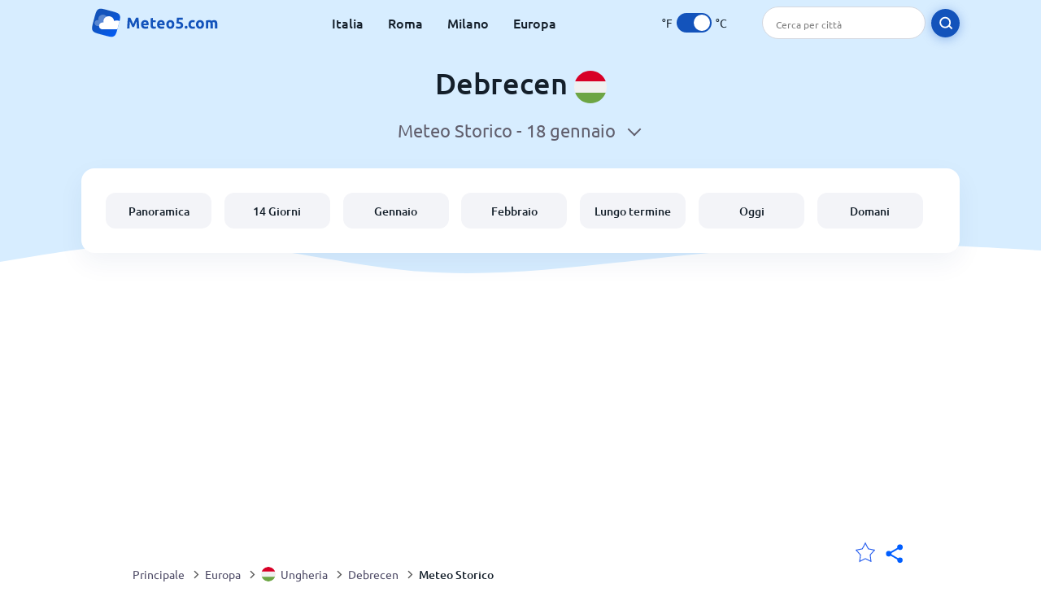

--- FILE ---
content_type: text/html; charset=utf-8
request_url: https://www.meteo5.com/europe/hungary/debrecen?page=past-weather
body_size: 6200
content:
<!DOCTYPE html><html lang="it" prefix="og: http://ogp.me/ns#"><head> <title>Debrecen Archivio meteo storico | Meteo5.com</title> <meta name="description" content="Meteo storico a Debrecen sulla base delle previsioni meteo degli ultimi anni a Debrecen."/> <meta name="keywords" content=""/> <meta charset="UTF-8"/> <link rel="canonical" href="https://www.meteo5.com/europe/hungary/debrecen?page=past-weather"/> <meta name="viewport" content="width=device-width, initial-scale=1"/> <link rel="preload" as="image" href="https://www.meteo5.com/images/meteo5.svg"> <link rel="preload" as="image" href="https://res.meteo5.com/images/backgrounds/header.svg"> <link rel='stylesheet' href='https://www.meteo5.com/style/index859.min.css'/> <meta name="theme-color" content="#c0d5f7"> <link rel="icon" href="https://www.meteo5.com/favicon.ico?v=1"/> <link rel="apple-touch-icon" sizes="180x180" href="https://www.meteo5.com/style/favicon/apple-touch-icon.png"> <link rel="icon" type="image/png" sizes="32x32" href="https://www.meteo5.com/style/favicon/favicon-32x32.png"> <link rel="icon" type="image/png" sizes="16x16" href="https://www.meteo5.com/style/favicon/favicon-16x16.png"> <link rel="manifest" href="https://www.meteo5.com/style/favicon/site.webmanifest"> <link rel="mask-icon" href="https://www.meteo5.com/style/favicon/safari-pinned-tab.svg" color="#5bbad5"> <meta name="msapplication-TileColor" content="#da532c"> <meta name="msapplication-config" content="https://www.meteo5.com/style/favicon/browserconfig.xml"> <meta name="theme-color" content="#ffffff"> <meta property="og:title" content="Debrecen Archivio meteo storico | Meteo5.com"/> <meta property="og:description" content="Meteo storico a Debrecen sulla base delle previsioni meteo degli ultimi anni a Debrecen."/> <meta property="og:url" content="https://www.meteo5.com/europe/hungary/debrecen?page=past-weather"/> <meta property="og:image" content="https://www.meteo5.com/style/favicon/android-chrome-512x512.png"/> <meta property="og:image:width" content="512"/> <meta property="og:image:height" content="512"/> <meta property="og:site_name" content="meteo5.com"> <meta property="og:type" content="website"> <script type="a78f972696e7cd9572fa5bfd-text/javascript"> var hash = window.location.hash.substr(1); if (hash) { var hashObject = hash.split('&').reduce(function (result, item) { var parts = item.split('='); result[parts[0]] = parts[1]; return result; }, {}); if (localStorage.getItem("c") === null && hashObject.c) { localStorage.setItem('c', hashObject.c); } } var globalC = localStorage.getItem("c"); </script> <script async src='https://www.googletagmanager.com/gtag/js?id=G-D2XX5C04HX' type="a78f972696e7cd9572fa5bfd-text/javascript"></script> <script type="a78f972696e7cd9572fa5bfd-text/javascript"> window.dataLayer = window.dataLayer || []; function gtag(){dataLayer.push(arguments);} gtag('js', new Date()); gtag('config', 'G-D2XX5C04HX'); </script><script async src="https://pagead2.googlesyndication.com/pagead/js/adsbygoogle.js?client=ca-pub-0206751604021858" crossorigin="anonymous" type="a78f972696e7cd9572fa5bfd-text/javascript"></script><script async src="https://fundingchoicesmessages.google.com/i/pub-0206751604021858?ers=1" nonce="mFj-U2gz1Ep_cfQlfzBeWw" type="a78f972696e7cd9572fa5bfd-text/javascript"></script><script nonce="mFj-U2gz1Ep_cfQlfzBeWw" type="a78f972696e7cd9572fa5bfd-text/javascript">(function() {function signalGooglefcPresent() {if (!window.frames['googlefcPresent']) {if (document.body) {const iframe = document.createElement('iframe'); iframe.style = 'width: 0; height: 0; border: none; z - index: -1000; left: -1000px; top: -1000px;'; iframe.style.display = 'none'; iframe.name = 'googlefcPresent'; document.body.appendChild(iframe);} else {setTimeout(signalGooglefcPresent, 0);}}}signalGooglefcPresent();})();</script></head><body class="body_wrap past-weather_page region_level Desktop_device"><div id='blanket' class='blanket'></div><header class="header-wrap"> <div class="navbar-wrap"> <div class="inner-navbar"> <a href="https://www.meteo5.com" title="meteo5.com" class="logo_a"> <img src="https://www.meteo5.com/images/meteo5.svg" width="180" height="38" alt="meteo5.com" title="meteo5.com" class="logo"/> </a> <div class="navbar-links-wrap"> <a href="https://www.meteo5.com/europe/italy" onClick="if (!window.__cfRLUnblockHandlers) return false; gtag('event', 'top website links', {'event_category' : 'top website links', 'event_label' : 'Debrecen'})" class="navbar_link" aria-label="Italia" title="" data-cf-modified-a78f972696e7cd9572fa5bfd-="">Italia</a> <a href="https://www.meteo5.com/europe/italy/lazio/rome" onClick="if (!window.__cfRLUnblockHandlers) return false; gtag('event', 'top website links', {'event_category' : 'top website links', 'event_label' : 'Debrecen'})" class="navbar_link" aria-label="Roma" title="" data-cf-modified-a78f972696e7cd9572fa5bfd-="">Roma</a> <a href="https://www.meteo5.com/europe/italy/lombardy/milan" onClick="if (!window.__cfRLUnblockHandlers) return false; gtag('event', 'top website links', {'event_category' : 'top website links', 'event_label' : 'Debrecen'})" class="navbar_link" aria-label="Milano" title="" data-cf-modified-a78f972696e7cd9572fa5bfd-="">Milano</a> <a href="https://www.meteo5.com/europe" onClick="if (!window.__cfRLUnblockHandlers) return false; gtag('event', 'top website links', {'event_category' : 'top website links', 'event_label' : 'Debrecen'})" class="navbar_link" aria-label="Europa" title="" data-cf-modified-a78f972696e7cd9572fa5bfd-="">Europa</a> </div> <div class="temp-changer-and-search"> <div class="unit-changer"> <span class="temp-unit" data-type="f">°F</span> <label class="switch" for="temp-changer" aria-label="Units"> <input id="temp-changer" type="checkbox" checked> <span class="slider round"></span> </label> <span class="temp-unit" data-type="c">°C</span> </div> <div class="desktop-navbar-search"> <input id="city_search" placeholder="Cerca per città"/> <label for="city_search" aria-label="search" class="search_button_next_to_dropdown"> <img src="https://res.meteo5.com/images/icons/search_white_new.svg" alt="Cerca" title="Cerca" width="17" height="17"> </label> </div> </div> </div> </div> <div class="dummy-navbar"></div> <div class="header-center-wrap"> <div class="page-header"> Debrecen <img src="https://res.meteo5.com/images/r-flags/hungary.svg" alt="meteo a Ungheria" title="meteo a Ungheria" width="40" height="40"/> </div> <div class="page-sub-header">Meteo Storico - <span class="page-date"></span> <div class="date-picker-wrap"> <input id="past-date-picker" class="date-input" type="date" name="selected_date" value="2026-01-19" max="2026-01-19" min="2025-01-19"/> <label class="open-button down-arrow" for="past-date-picker" aria-label="select date"></label> </div></div> <nav> <ul class="menu_wrap"> <li id="nav-dashboard" > <a href="https://www.meteo5.com/europe/hungary/debrecen" onClick="if (!window.__cfRLUnblockHandlers) return false; gtag('event','header navbar menu' , {'event_category' : 'header navbar menu','event_action' : 'click on nav-dashboard', 'event_label' : 'Debrecen'})" data-cf-modified-a78f972696e7cd9572fa5bfd-=""> Panoramica </a> </li><li id="nav-fourteen" > <a href="https://www.meteo5.com/europe/hungary/debrecen?page=14" onClick="if (!window.__cfRLUnblockHandlers) return false; gtag('event','header navbar menu' , {'event_category' : 'header navbar menu','event_action' : 'click on nav-fourteen', 'event_label' : 'Debrecen'})" data-cf-modified-a78f972696e7cd9572fa5bfd-=""> 14 Giorni </a> </li><li id="nav-this-month" > <a href="https://www.meteo5.com/europe/hungary/debrecen?page=month&month=January" onClick="if (!window.__cfRLUnblockHandlers) return false; gtag('event','header navbar menu' , {'event_category' : 'header navbar menu','event_action' : 'click on nav-this-month', 'event_label' : 'Debrecen'})" data-cf-modified-a78f972696e7cd9572fa5bfd-=""> Gennaio </a> </li><li id="nav-next-month" > <a href="https://www.meteo5.com/europe/hungary/debrecen?page=month&month=February" onClick="if (!window.__cfRLUnblockHandlers) return false; gtag('event','header navbar menu' , {'event_category' : 'header navbar menu','event_action' : 'click on nav-next-month', 'event_label' : 'Debrecen'})" data-cf-modified-a78f972696e7cd9572fa5bfd-=""> Febbraio </a> </li><li id="nav-long" > <a href="https://www.meteo5.com/europe/hungary/debrecen?page=long-range" onClick="if (!window.__cfRLUnblockHandlers) return false; gtag('event','header navbar menu' , {'event_category' : 'header navbar menu','event_action' : 'click on nav-long', 'event_label' : 'Debrecen'})" data-cf-modified-a78f972696e7cd9572fa5bfd-=""> Lungo termine </a> </li><li id="nav-today" > <a href="https://www.meteo5.com/europe/hungary/debrecen?page=today" onClick="if (!window.__cfRLUnblockHandlers) return false; gtag('event','header navbar menu' , {'event_category' : 'header navbar menu','event_action' : 'click on nav-today', 'event_label' : 'Debrecen'})" data-cf-modified-a78f972696e7cd9572fa5bfd-=""> Oggi </a> </li><li id="nav-tomorrow" > <a href="https://www.meteo5.com/europe/hungary/debrecen?page=tomorrow" onClick="if (!window.__cfRLUnblockHandlers) return false; gtag('event','header navbar menu' , {'event_category' : 'header navbar menu','event_action' : 'click on nav-tomorrow', 'event_label' : 'Debrecen'})" data-cf-modified-a78f972696e7cd9572fa5bfd-=""> Domani </a> </li> </ul></nav> </div></header><div class="header-bottom-image"></div><div class="billboard_ad_wrap" id="billboard"> <ins class="adsbygoogle" style="display:inline-block;width:970px;height:250px" data-ad-client="ca-pub-0206751604021858" data-ad-slot="3052312788"></ins> <script type="a78f972696e7cd9572fa5bfd-text/javascript"> (adsbygoogle = window.adsbygoogle || []).push({}); </script></div><div class="breadcrumbs_wrap"> <div class="breadcrumbs_inner_wrap"> <div class="share-line"> <div class="share-item"> <img class="selection-star remove-star" width="26" height="26" src="https://res.meteo5.com/images/icons/filled-star.svg" alt="Rimuovi dalla lista delle località preferite" title="Rimuovi dalla lista delle località preferite"/> <img class="selection-star add-star" src="https://res.meteo5.com/images/icons/empty-star.svg" width="26" height="26" alt="Aggiungi alle mie località" title="Aggiungi alle mie località"/></div> <div class="share-icon share-item"> <img src="https://res.meteo5.com/images/icons/share.svg" width="32" height="32" alt="Share" title="Share"/> </div> </div> </div> <ol class="breadcrumbs_inner_wrap" itemscope itemtype="http://schema.org/BreadcrumbList"> <li class="breadcrumb_elm home_bred" itemprop="itemListElement" itemscope itemtype="https://schema.org/ListItem"> <a itemprop="item" href="https://www.meteo5.com" > <span itemprop="name">Principale</span><meta itemprop="position" content="1" /> </a> </li><li class="breadcrumb_elm con_bred" itemprop="itemListElement" itemscope itemtype="https://schema.org/ListItem"> <div class="bred_arrow"></div> <a href="https://www.meteo5.com/europe" itemprop="item" ><span itemprop="name">Europa</span><meta itemprop="position" content="2" /> </a> </li><li class="breadcrumb_elm country_bred" itemprop="itemListElement" itemscope itemtype="https://schema.org/ListItem"> <div class="bred_arrow"></div> <a href="https://www.meteo5.com/europe/hungary" itemprop="item" > <span class="bread-flag-wrap"><img src="https://res.meteo5.com/images/r-flags/hungary.svg" alt="meteo a Ungheria" title="meteo a Ungheria" width="18" height="18"/></span><span itemprop="name">Ungheria</span><meta itemprop="position" content="3" /> </a> </li><li class="breadcrumb_elm region_bred" itemprop="itemListElement" itemscope itemtype="https://schema.org/ListItem"> <div class="bred_arrow"></div> <a href="https://www.meteo5.com/europe/hungary/debrecen" itemprop="item" ><span itemprop="name">Debrecen</span><meta itemprop="position" content="4" /> </a> </li><li class="breadcrumb_elm" itemprop="itemListElement" itemscope itemtype="https://schema.org/ListItem"> <div class="bred_arrow"></div> <a href="/europe/hungary/debrecen?page=past-weather" itemprop="item"><span itemprop="name" id="page-bread">Meteo Storico</span><meta itemprop="position" content="5" /> </a></li> </ol> <div class="snackbar-wrap"> <div class="snackbar snackbar-added">Località aggiunta a <a href="/my-locations">Le mie località</a></div> <div class="snackbar snackbar-removed">Località rimossa da <a href="/my-locations">Le mie località</a></div> </div> </div><div class="next_prev_section section-wrap mobile-e"> <a href="https://www.meteo5.com/europe/hungary/debrecen?page=past-weather" onclick="if (!window.__cfRLUnblockHandlers) return false; gtag('event', 'click on old prev day', {'event_category' : 'click on old prev day','event_action' : 'click on old prev day', 'event_label' : ''})" id="old-prev-day" data-cf-modified-a78f972696e7cd9572fa5bfd-=""> <button class="general_button button_two button-with-prev-arrow">Precedente</button> </a> <a href="https://www.meteo5.com/europe/hungary/debrecen?page=past-weather" onclick="if (!window.__cfRLUnblockHandlers) return false; gtag('event', 'click on old next day', {'event_category' : 'click on old next day','event_action' : 'click on old next day', 'event_label' : ''})" id="old-next-day" data-cf-modified-a78f972696e7cd9572fa5bfd-=""> <button class="general_button button_two button-with-arrow">Successivo</button> </a> </div><div class="section-wrap first-section month-text-wrap"> <h1 class="section-header">Debrecen Archivio Meteo Storico <span class='page-date'></span></h1> <div class="text-and-bubbles section-content"> <div class="text-wrap"> <p>Questa pagina mostra il meteo degli anni passati a Debrecen a <span class="page-date"></span>.</p> <p>Può darti un'idea di come potrebbe essere il meteo a Debrecen a <span class="page-date"></span>.</p> <div class="cities-placeholder"></div> <div id="date-selector"></div> </div> <div> <div class="month-bubbles past-bubbles" id="past-bubbles"> <div class="month_data_line"> <div class="month_data_icon"><img width="24" height="24" alt="Temperatura" title="Temperatura" class="lazy " data-src="https://res.meteo5.com/images/icons/month/temperatures.svg"/></div> <div class="month-data-text"> <div class="month_data_text">Temperatura</div> <div class="month_data_value" id="month_temps"> <span class="month_max bubble-degree month_data_to_animate" data-temp="" id="max-temp"></span>° <span class="degree-separator">/</span> <span class="month_min bubble-degree month_data_to_animate" data-temp="" id="min-temp"></span>° </div> </div> </div> <div class="month_data_line"> <div class="month_data_icon"><img width="24" height="24" alt="Possibilità di pioggia" title="Possibilità di pioggia" class="lazy " data-src="https://res.meteo5.com/images/icons/month/rain.svg"/></div> <div class="month-data-text"> <div class="month_data_text">Precipitazioni</div> <div class="month_data_value"> <div class="month_data_to_animate" id="bubble-rain" ></div> <div class="month_data_units length_unit mm_unit">mm</div> </div> </div> </div> <div class="month_data_line"> <div class="month_data_icon"><img width="24" height="24" alt="Vento" title="Vento" class="lazy " data-src="https://res.meteo5.com/images/icons/month/wind.svg"/></div> <div class="month-data-text"> <div class="month_data_text">Vento</div> <div class="month_data_value"> <div class="month_data_to_animate" id="bubble-wind" data-wind=""></div> <div class="month_data_units wind_unit mm_unit">Km/h</div> </div> </div> </div> <div class="month_data_line"> <div class="month_data_icon"><img width="24" height="24" alt="Umidità" title="Umidità" class="lazy " data-src="https://res.meteo5.com/images/icons/month/humidity.svg"/></div> <div class="month-data-text"> <div class="month_data_text">Umidità</div> <div class="month_data_value"> <div class="month_data_to_animate" id="bubble-humidity"></div> <div class="month_data_units">%</div> </div> </div> </div> <div class="vertical-border"></div> <div class="horizontal-border"></div> </div> </div> </div></div><div class="year-by-year-wrap section-wrap"></div><div class="right-left-section section-wrap"> <div class="desktop-left-section"> <div class="calendar-place-holder"></div> </div> <div class="desktop-right-section"> <div class="sky_ad" style="margin-top: 56px"> <ins class="adsbygoogle" style="display:inline-block;width:300px;height:600px" data-ad-client="ca-pub-0206751604021858" data-ad-slot="9315889681"></ins> <script type="a78f972696e7cd9572fa5bfd-text/javascript"> (adsbygoogle = window.adsbygoogle || []).push({}); </script> </div> </div></div><div class="spin-image-wrap section-wrap"> <img src="https://res.meteo5.com/images/weather_icons/icons-1.svg" alt="meteo" title="meteo" id="spin-image" width="150" height="150"> </div><div class="section-wrap"> <div class="year-selector-wrap"></div> <div class="section-content past-weather-tables-wrap"> <div class="spinner"> <div class="bounce1"></div> <div class="bounce2"></div> <div class="bounce3"></div> </div> </div></div></div><div class="section-wrap other-pages-section new-other-pages-section"> <div class="section-header">Scopri di più sul meteo a Debrecen </div> <div class="mobile_menu_wrap bottom-menu section-content"> <a href="https://www.meteo5.com/europe/hungary/debrecen?page=today" onClick="if (!window.__cfRLUnblockHandlers) return false; gtag('event','new other pages' , {'event_category' : 'new other pages','event_action' : 'click on other-today', 'event_label' : 'Debrecen'})" id="other-today" data-cf-modified-a78f972696e7cd9572fa5bfd-=""> Oggi<span class="right-arrow"></span> </a><a href="https://www.meteo5.com/europe/hungary/debrecen?page=tomorrow" onClick="if (!window.__cfRLUnblockHandlers) return false; gtag('event','new other pages' , {'event_category' : 'new other pages','event_action' : 'click on other-tomorrow', 'event_label' : 'Debrecen'})" id="other-tomorrow" data-cf-modified-a78f972696e7cd9572fa5bfd-=""> Domani<span class="right-arrow"></span> </a><a href="https://www.meteo5.com/europe/hungary/debrecen?page=14" onClick="if (!window.__cfRLUnblockHandlers) return false; gtag('event','new other pages' , {'event_category' : 'new other pages','event_action' : 'click on other-14', 'event_label' : 'Debrecen'})" id="other-14" data-cf-modified-a78f972696e7cd9572fa5bfd-=""> 14 Giorni<span class="right-arrow"></span> </a><a href="https://www.meteo5.com/europe/hungary/debrecen?page=month&month=January" onClick="if (!window.__cfRLUnblockHandlers) return false; gtag('event','new other pages' , {'event_category' : 'new other pages','event_action' : 'click on other-current-month', 'event_label' : 'Debrecen'})" id="other-current-month" data-cf-modified-a78f972696e7cd9572fa5bfd-=""> Gennaio<span class="right-arrow"></span> </a><a href="https://www.meteo5.com/europe/hungary/debrecen?page=month&month=February" onClick="if (!window.__cfRLUnblockHandlers) return false; gtag('event','new other pages' , {'event_category' : 'new other pages','event_action' : 'click on other-next-month', 'event_label' : 'Debrecen'})" id="other-next-month" data-cf-modified-a78f972696e7cd9572fa5bfd-=""> Febbraio<span class="right-arrow"></span> </a><a href="https://www.meteo5.com/europe/hungary/debrecen?page=long-range" onClick="if (!window.__cfRLUnblockHandlers) return false; gtag('event','new other pages' , {'event_category' : 'new other pages','event_action' : 'click on other-long', 'event_label' : 'Debrecen'})" id="other-long" data-cf-modified-a78f972696e7cd9572fa5bfd-=""> Lungo termine<span class="right-arrow"></span> </a><a href="https://www.meteo5.com/europe/hungary/debrecen?page=webcam" onClick="if (!window.__cfRLUnblockHandlers) return false; gtag('event','new other pages' , {'event_category' : 'new other pages','event_action' : 'click on other-webcam', 'event_label' : 'Debrecen'})" id="other-webcam" data-cf-modified-a78f972696e7cd9572fa5bfd-=""> Webcam<span class="right-arrow"></span> </a><a href="https://www.meteo5.com/europe/hungary/debrecen?page=hotels" onClick="if (!window.__cfRLUnblockHandlers) return false; gtag('event','new other pages' , {'event_category' : 'new other pages','event_action' : 'click on other-hotels', 'event_label' : 'Debrecen'})" id="other-hotels" data-cf-modified-a78f972696e7cd9572fa5bfd-=""> Hotel<span class="right-arrow"></span> </a> </div> <div class="section-sub-header">Città</div> <div class="search_city_search_input_wrap dropdown"> <input id="search_page_search" placeholder="Cerca per città"/> </div></div><script type="a78f972696e7cd9572fa5bfd-text/javascript"> months = ['gennaio','febbraio','marzo','aprile','maggio','giugno','luglio','agosto','settembre','ottobre','novembre','dicembre']; var exact= 'vp';</script><div class="scrolltop"> <div class="scroll-button"> </div> </div><footer class="big_footer_wrapper"> <div class='big-footer-inner'> <div class="flex-wrap footer-flex-wrap"> <div class="footer-logo"> <img width="160" height="38" alt="meteo5.com" title="meteo5.com" class="lazy " data-src="https://www.meteo5.com/images/meteo5.svg"/> <div class="footer-data">I dati meteorologici di Debrecen provengono da autorità meteorologiche ufficiali di tutto il mondo, garantendo accuratezza e affidabilità.</div> </div> <div class="footer-lists"> <div class='footer-list'> <div class="footer_list_header">Città Popolari</div> <div class='footer_small_list_wrap'> <div class="footer_small_list"> <a href="https://www.meteo5.com/europe/italy/lazio/rome" class="footer_item">› Roma </a> <a href="https://www.meteo5.com/europe/italy/lombardia/milan" class="footer_item">› Milano </a> <a href="https://www.meteo5.com/europe/italy/campania/naples" class="footer_item">› Napoli </a> </div> </div> </div> <div class='footer-list'> <div class="footer_list_header">Meteo5.com</div> <a href='https://www.meteo5.com/terms' class="footer_item"> › Termini e condizioni </a> <a href='https://www.meteo5.com/privacy' class="footer_item"> › Privacy Policy </a> <a href='https://www.meteo5.com/contact-us' class="footer_item"> › Contatti </a> </div> </div> </div> <div class="footer-line"></div> <div>Copyright © 2026, <b>meteo5.com</b></div> </div></footer><script type="a78f972696e7cd9572fa5bfd-text/javascript"> var authorizationToken = "0671def9b80ddfe844fa0fe19a909d7725bb8c5c"; var placeForRest = "Debrecen,Hungary"; var globalCityNameForRest = "Debrecen"; var globalCountryDB = "Hungary"; var globalCityName = "Debrecen"; var globalLevel = "region"; var descriptionMap = descriptionMap = [];descriptionMap[1113] = 'Soleggiato';descriptionMap[113] = 'Sereno';descriptionMap[116] = 'Parzialmente nuvoloso';descriptionMap[119] = 'Nuvoloso';descriptionMap[122] = 'Coperto';descriptionMap[143] = 'Nebbia';descriptionMap[176] = 'Possibile pioggia a tratti';descriptionMap[179] = 'Possibile neve a tratti';descriptionMap[182] = 'Possibile nevischio a tratti';descriptionMap[185] = 'Possibile pioggerella gelata a tratti';descriptionMap[200] = 'Possibili tuoni';descriptionMap[227] = 'Vento nevoso';descriptionMap[230] = 'Bufera di neve';descriptionMap[248] = 'Nebbia';descriptionMap[260] = 'Nebbia gelata';descriptionMap[263] = 'Pioggerella a tratti';descriptionMap[266] = 'Pioggerella';descriptionMap[281] = 'Pioggerella gelata';descriptionMap[284] = 'Pesante pioggerella gelata';descriptionMap[293] = 'Pioggia leggera';descriptionMap[296] = 'Pioggia leggera';descriptionMap[299] = 'Pioggia moderata a tratti';descriptionMap[302] = 'Pioggia moderata';descriptionMap[305] = 'Pioggia forte a tratti';descriptionMap[308] = 'Pioggia forte';descriptionMap[311] = 'Pioggia gelata leggera';descriptionMap[314] = 'Pioggia gelata moderata o forte';descriptionMap[317] = 'Nevischio leggero';descriptionMap[320] = 'Nevischio moderato o forte';descriptionMap[323] = 'Neve leggera a chiazze';descriptionMap[326] = 'Neve leggera';descriptionMap[329] = 'Neve moderata a chiazze';descriptionMap[332] = 'Neve moderata';descriptionMap[335] = 'Neve pesante a chiazze';descriptionMap[338] = 'Neve pesante';descriptionMap[350] = 'Rovesci di grandine';descriptionMap[353] = 'Rovesci di pioggia';descriptionMap[356] = 'Rovesci di pioggia moderata o forte';descriptionMap[359] = 'Rovesci torrenziali';descriptionMap[362] = 'Rovesci di nevischio leggero';descriptionMap[365] = 'Nevischio moderato o intenso';descriptionMap[368] = 'Leggeri rovesci di neve';descriptionMap[371] = 'Moderati o forti rovesci di neve';descriptionMap[374] = 'Leggeri rovesci di pellet di ghiaccio';descriptionMap[386] = 'Temporale e tuoni';descriptionMap[389] = 'Pioggia leggera con temporale e tuoni';descriptionMap[392] = 'Deboli nevicate con temporali';descriptionMap[395] = 'Neve moderata o pesante con tuoni';; var domain = "https://www.meteo5.com"; var defaultTempUnit = "C"; var res_url = "https://res.meteo5.com"; var place = "Debrecen"; var device = "Desktop"; var pageType = "past-weather"; var country = "Ungheria"; var globalLanguage = "italian"; var isMap = false; var months_data_for_js_graph = []; var months_rain_data_for_js_graph = []; var monthForURL = ['January','February','March','April','May','June','July','August','September','October','November','December']; var month_index = "1"; var long_month_index = ""; var conversion_click_id = ""; var shortMonthNames = ['genn.','febbr.','mar.','apr.','magg.','giugno','luglio','ag.','sett.','ott.','nov.','dic.']; var canonical_url = 'https://www.meteo5.com/europe/hungary/debrecen'; var weekShortDays = {"Sunday":"Domenica","Monday":"Lunedi","Tuesday":"Marted\u00ec","Wednesday":"Mercoled\u00ec","Thursday":"Gioved\u00ec","Friday":"Venerd\u00ec","Saturday":"Sabato"}; var latlong = ''; var langIso = "it-IT"; var terms = {}; var decimal_separator = ","; terms.rainfall = "Pioggia"; var labels = []; labels['rain'] = "Possibilità di pioggia"; labels['humidity'] = "Umidità"; labels['wind'] = "Vento"; wind_type = "Km/h" || "Km/h"; to_show_rain_map = ""; </script><script type="a78f972696e7cd9572fa5bfd-text/javascript"> if ('serviceWorker' in navigator) { navigator.serviceWorker.register('/sw.js'); }</script><link rel="preload" as="font" type="font/woff2" href="https://www.meteo5.com/style/fonts/4iCs6KVjbNBYlgoKfw72.woff2" crossorigin> <link rel="preload" as="font" type="font/woff2" href="https://www.meteo5.com/style/fonts/4iCv6KVjbNBYlgoCjC3jsGyN.woff2" crossorigin> <link rel="preload" as="font" type="font/woff2" href="https://www.meteo5.com/style/fonts/4iCv6KVjbNBYlgoCxCvjsGyN.woff2" crossorigin><script src="https://res.meteo5.com/js/jquery-3.5.1.min.js" type="a78f972696e7cd9572fa5bfd-text/javascript"></script><script src="https://res.meteo5.com/js/jquery-ui.test2.min.js" type="a78f972696e7cd9572fa5bfd-text/javascript"></script><script src="https://res.meteo5.com/js/common15.min.js" type="a78f972696e7cd9572fa5bfd-text/javascript"></script><script src="https://res.meteo5.com/js/dropdown7.min.js" async="async" type="a78f972696e7cd9572fa5bfd-text/javascript"></script><script src="https://res.meteo5.com/weather/js/weather5.min.js" type="a78f972696e7cd9572fa5bfd-text/javascript"></script><script src="https://res.meteo5.com/weather/js/past19.min.js" defer type="a78f972696e7cd9572fa5bfd-text/javascript"></script><script type="a78f972696e7cd9572fa5bfd-text/javascript"> (function(h,o,t,j,a,r){ h.hj=h.hj||function(){(h.hj.q=h.hj.q||[]).push(arguments)}; h._hjSettings={hjid:3548101,hjsv:6}; a=o.getElementsByTagName('head')[0]; r=o.createElement('script');r.async=1; r.src=t+h._hjSettings.hjid+j+h._hjSettings.hjsv; a.appendChild(r); })(window,document,'https://static.hotjar.com/c/hotjar-','.js?sv=');</script><script src="/cdn-cgi/scripts/7d0fa10a/cloudflare-static/rocket-loader.min.js" data-cf-settings="a78f972696e7cd9572fa5bfd-|49" defer></script><script defer src="https://static.cloudflareinsights.com/beacon.min.js/vcd15cbe7772f49c399c6a5babf22c1241717689176015" integrity="sha512-ZpsOmlRQV6y907TI0dKBHq9Md29nnaEIPlkf84rnaERnq6zvWvPUqr2ft8M1aS28oN72PdrCzSjY4U6VaAw1EQ==" data-cf-beacon='{"version":"2024.11.0","token":"f2f7c2445fea44d591438811ef51ca63","r":1,"server_timing":{"name":{"cfCacheStatus":true,"cfEdge":true,"cfExtPri":true,"cfL4":true,"cfOrigin":true,"cfSpeedBrain":true},"location_startswith":null}}' crossorigin="anonymous"></script>
</body></html>

--- FILE ---
content_type: text/html; charset=utf-8
request_url: https://www.google.com/recaptcha/api2/aframe
body_size: 266
content:
<!DOCTYPE HTML><html><head><meta http-equiv="content-type" content="text/html; charset=UTF-8"></head><body><script nonce="ugwF8Y3wtkghr_MeHYELLw">/** Anti-fraud and anti-abuse applications only. See google.com/recaptcha */ try{var clients={'sodar':'https://pagead2.googlesyndication.com/pagead/sodar?'};window.addEventListener("message",function(a){try{if(a.source===window.parent){var b=JSON.parse(a.data);var c=clients[b['id']];if(c){var d=document.createElement('img');d.src=c+b['params']+'&rc='+(localStorage.getItem("rc::a")?sessionStorage.getItem("rc::b"):"");window.document.body.appendChild(d);sessionStorage.setItem("rc::e",parseInt(sessionStorage.getItem("rc::e")||0)+1);localStorage.setItem("rc::h",'1768850141224');}}}catch(b){}});window.parent.postMessage("_grecaptcha_ready", "*");}catch(b){}</script></body></html>

--- FILE ---
content_type: application/javascript; charset=utf-8
request_url: https://fundingchoicesmessages.google.com/f/AGSKWxU1YUWt9I7aQ6BGwiziaajxQxjxfPLUsM_n4n8lCeQWqUJl2gaVogDqH9rwm13gcjsV0445t1Lpz0lyueMo2odKYVe3gZEDd1nNV3F5N2v-SxACE2Ag-eQ2gR9xAh52qtH0mAnZ4j2ajBcnX1asEHu3ctUbqmxCUEGGuhLfvz-M9LOQhhvyVxrGqBn6/_/ad_tag.&img2_adv=/text_ads./orbitads./jivoxadplayer.
body_size: -1289
content:
window['71ef6d0a-9be4-4a3e-8c0c-b379e91d0f15'] = true;

--- FILE ---
content_type: image/svg+xml
request_url: https://res.meteo5.com/images/r-flags/hungary.svg
body_size: -74
content:
<?xml version="1.0" encoding="iso-8859-1"?>
<!-- Generator: Adobe Illustrator 19.0.0, SVG Export Plug-In . SVG Version: 6.00 Build 0)  -->
<svg version="1.1" id="Layer_1" xmlns="http://www.w3.org/2000/svg" xmlns:xlink="http://www.w3.org/1999/xlink" x="0px" y="0px"
	 viewBox="0 0 512 512" style="enable-background:new 0 0 512 512;" xml:space="preserve">
<path style="fill:#F0F0F0;" d="M15.923,166.957C5.633,194.691,0,224.686,0,256s5.633,61.311,15.923,89.043L256,367.304
	l240.077-22.261C506.367,317.311,512,287.314,512,256s-5.633-61.309-15.923-89.043L256,144.696L15.923,166.957z"/>
<path style="fill:#D80027;" d="M256,0C145.93,0,52.094,69.472,15.924,166.957h480.155C459.906,69.472,366.072,0,256,0z"/>
<path style="fill:#6DA544;" d="M256,512c110.072,0,203.906-69.472,240.078-166.957H15.924C52.094,442.528,145.93,512,256,512z"/>
<g>
</g>
<g>
</g>
<g>
</g>
<g>
</g>
<g>
</g>
<g>
</g>
<g>
</g>
<g>
</g>
<g>
</g>
<g>
</g>
<g>
</g>
<g>
</g>
<g>
</g>
<g>
</g>
<g>
</g>
</svg>


--- FILE ---
content_type: image/svg+xml
request_url: https://res.meteo5.com/images/weather_icons/new/night/sunny.svg
body_size: -91
content:
<svg width="32" height="32" viewBox="0 0 32 32" fill="none" xmlns="http://www.w3.org/2000/svg">
<path d="M16.2929 10.2815C16.3007 9.1573 16.5134 8.04446 16.9202 7.00001C16.7216 7.00001 16.5229 7.00001 16.3138 7.00001C14.712 6.99799 13.1399 7.44287 11.7671 8.28673C10.3943 9.13059 9.27266 10.3414 8.52313 11.7888C7.7736 13.2362 7.42456 14.8652 7.51362 16.5004C7.60267 18.1355 8.12645 19.7149 9.02852 21.0682C9.93058 22.4216 11.1767 23.4976 12.6327 24.1804C14.0887 24.8632 15.6993 25.1269 17.2911 24.9431C18.8828 24.7593 20.3953 24.1349 21.6657 23.1372C22.936 22.1396 23.9159 20.8064 24.5 19.2815C22.2692 19.1293 20.1789 18.114 18.6543 16.4421C17.1297 14.7702 16.2853 12.5673 16.2929 10.2815V10.2815Z" stroke="#00358E" stroke-width="1.5" stroke-linecap="round" stroke-linejoin="round"/>
</svg>


--- FILE ---
content_type: image/svg+xml
request_url: https://res.meteo5.com/images/icons/link-left-arrow.svg
body_size: -345
content:
<svg xmlns="http://www.w3.org/2000/svg" width="7" height="12" viewBox="0 0 7 12" fill="none">
    <path d="M6 1L1 6L6 11" stroke="#005eff" stroke-linecap="round" stroke-linejoin="round"/>
</svg>


--- FILE ---
content_type: image/svg+xml
request_url: https://res.meteo5.com/images/icons/search_light_gray.svg
body_size: -353
content:
<svg xmlns="http://www.w3.org/2000/svg" width="17" height="17" viewBox="0 0 17 17">
    <g fill="none" fill-rule="evenodd" stroke="#BDBDBD" stroke-linecap="round" stroke-linejoin="round" stroke-width="2">
        <path d="M14 7.6a6.4 6.4 0 1 1-12.8 0 6.4 6.4 0 0 1 12.8 0zM12.6 11.8l3.4 3.4"/>
    </g>
</svg>


--- FILE ---
content_type: image/svg+xml
request_url: https://res.meteo5.com/images/weather_icons/new/day/interval.svg
body_size: 474
content:
<svg width="32" height="32" viewBox="0 0 32 32" fill="none" xmlns="http://www.w3.org/2000/svg">
<path d="M19.8186 7.49953L19.4551 6.41602" stroke="#FFC038" stroke-width="1.5" stroke-linecap="round"/>
<path d="M28.5014 11.8186L29.585 11.4551" stroke="#FFC038" stroke-width="1.5" stroke-linecap="round"/>
<path d="M28.1408 17.0554L29.1641 17.5645" stroke="#FFC038" stroke-width="1.5" stroke-linecap="round"/>
<path d="M25.5648 6.84005L25.0557 7.86328" stroke="#FFC038" stroke-width="1.5" stroke-linecap="round"/>
<path d="M18.5301 11.3361C18.9921 10.8267 19.5872 10.425 20.2855 10.1906C22.4626 9.46014 24.8197 10.6328 25.5502 12.8099C26.1433 14.5776 25.4817 16.464 24.0464 17.502" stroke="#FFC038" stroke-width="1.5"/>
<path d="M7.8125 24.0239H8.5625C8.5625 23.6455 8.28072 23.3264 7.90531 23.2796L7.8125 24.0239ZM9.1307 13.1022L9.04563 13.8473C9.33548 13.8804 9.61822 13.7424 9.77047 13.4936L9.1307 13.1022ZM21.1363 16.2974L20.3866 16.318C20.3921 16.5194 20.4785 16.7102 20.6262 16.8473C20.774 16.9843 20.9707 17.0562 21.172 17.0466L21.1363 16.2974ZM21.509 24.0623L21.474 23.3132C21.0738 23.3319 20.759 23.6618 20.759 24.0623H21.509ZM21.509 24.067V24.817C21.9232 24.817 22.259 24.4812 22.259 24.067H21.509ZM7.8125 24.067H7.0625C7.0625 24.4812 7.39829 24.817 7.8125 24.817V24.067ZM7.90531 23.2796C5.56295 22.9875 3.75 20.9881 3.75 18.5664H2.25C2.25 21.7542 4.63587 24.3835 7.71969 24.7681L7.90531 23.2796ZM3.75 18.5664C3.75 15.9431 5.87665 13.8164 8.5 13.8164V12.3164C5.04822 12.3164 2.25 15.1146 2.25 18.5664H3.75ZM8.5 13.8164C8.6848 13.8164 8.86685 13.8269 9.04563 13.8473L9.21577 12.357C8.98063 12.3302 8.74177 12.3164 8.5 12.3164V13.8164ZM9.77047 13.4936C10.7781 11.8464 12.5917 10.75 14.6607 10.75V9.25C12.0479 9.25 9.75977 10.6367 8.49093 12.7108L9.77047 13.4936ZM14.6607 10.75C17.7707 10.75 20.302 13.2287 20.3866 16.318L21.886 16.2769C21.7793 12.3777 18.5854 9.25 14.6607 9.25V10.75ZM21.172 17.0466C21.2224 17.0442 21.2732 17.043 21.3243 17.043V15.543C21.2494 15.543 21.1748 15.5448 21.1006 15.5483L21.172 17.0466ZM21.3243 17.043C23.0568 17.043 24.4612 18.4474 24.4612 20.1798H25.9612C25.9612 17.619 23.8852 15.543 21.3243 15.543V17.043ZM24.4612 20.1798C24.4612 21.8621 23.1366 23.2354 21.474 23.3132L21.544 24.8115C24.0032 24.6965 25.9612 22.667 25.9612 20.1798H24.4612ZM20.759 24.0623V24.067H22.259V24.0623H20.759ZM21.509 23.317H7.8125V24.817H21.509V23.317ZM8.5625 24.067V24.0239H7.0625V24.067H8.5625Z" fill="#83A9CC"/>
</svg>


--- FILE ---
content_type: application/javascript
request_url: https://res.meteo5.com/weather/js/past19.min.js
body_size: 1291
content:
var past_data_animated=false;var click_on_animated=false;var is_response=false;var years=[];var hashYear;if(history.scrollRestoration){history.scrollRestoration="manual"}else{window.onbeforeunload=function(){window.scrollTo(0,0)}}$(document).ready(function(){var yesterday=new Date(Date.now()-864e5);var day=getHashValue("day")||Number(localStorage.getItem("past-weather-day"))||yesterday.getDate();var month=getHashValue("month")||Number(localStorage.getItem("past-weather-month"))||yesterday.getMonth()+1;hashYear=getHashValue("year");callPastWeatherDayAPI(day,month);if(Number(day)!==Number(getHashValue("day"))||Number(month)!==Number(getHashValue("month"))){window.location.hash="day="+day+"&month="+month}$(".cities_list a").each(function(){if(!this.hash||this.hash!==window.location.hash){this.hash=window.location.hash}});var dateObj=new Date;var current_month=dateObj.getUTCMonth()+1;var current_day=dateObj.getUTCDate();var currnet_year=dateObj.getUTCFullYear();var year=currnet_year;if(month>current_month||month===current_month&&day>current_day){year=currnet_year-1}var padDay=("0"+day).slice(-2);var padMonth=("0"+month).slice(-2);$(".date-input").val(year+"-"+padMonth+"-"+padDay).on("change",onDateChange)});function onDateChange(){var date=new Date($(this).val());var month=date.getMonth()+1;var day=date.getDate();if(month>0&&month<13&&day>0&&day<32){gtag("event","Change past date from dropdown",{event_category:"Change past date from dropdown",event_action:day+"-"+month,event_label:"month page"});window.location="?page=past-weather#day="+day+"&month="+month}}function callPastWeatherDayAPI(day,month){var url=domain+"/v1/past-weather/";$.ajax({method:"POST",url:url,success:onPastWeatherAPI,data:{place:placeForRest,day:day,month:month,city:globalCityNameForRest,country:globalCountryDB,language:globalLanguage,canonical_url:canonical_url},beforeSend:function(request){request.setRequestHeader("Authority",authorizationToken)}})}function onPastWeatherAPI(response){if(!response.data){}else{processPastResponse(response);is_response=true}}function processPastResponse(response){if(response&&response.data&&response.data.years){years=response.data.years;localStorage.removeItem("past-weather-day");localStorage.removeItem("past-weather-month");$(".page-date").html(response.data.niceDate);if(response.data.prevDate.day){$("#next-day, #old-next-day").on("click",function(){localStorage.setItem("past-weather-day",response.data.nextDate.day);localStorage.setItem("past-weather-month",response.data.nextDate.month)});$("#prev-day, #old-prev-day").on("click",function(){localStorage.setItem("past-weather-day",response.data.prevDate.day);localStorage.setItem("past-weather-month",response.data.prevDate.month)});$(".round-arrow").attr("disabled",false)}$("#date-selector").html(response.data.date_select);$("#date_dropdown").html(response.data.date_dropdown);$(".dates-dropdown").on("change",function(){onDateSelectChanged(this)});$(".cities-placeholder").html(response.data.cities);$(".cities-dropdown option").each(function(){this.value=this.value+"?page=past-weather"+window.location.hash});$(".cities-dropdown").on("change",function(){onCitySelectChanged(this)});if(response.data.avg){var minTemp=response.data.avg.minTemp;var maxTemp=response.data.avg.maxTemp;var wind=response.data.avg.wind;var rain=response.data.avg.rain;$("#min-temp").html(minTemp).attr("data-temp",minTemp);$("#max-temp").html(maxTemp).attr("data-temp",maxTemp);$("#bubble-wind").html(wind).attr("data-wind",wind);$("#bubble-rain").html(rain).attr("data-length",rain);$("#bubble-humidity").html(response.data.avg.humidity)}else{if(response.data.type==="long"){$("#past-bubbles").html(years[0].table).removeClass("month-bubbles")}else{$("#past-bubbles").hide()}}$(".calendar-place-holder").append(response.data.calendar);$(".spinner").hide();if(response.data.yearsTable){$(".year-by-year-wrap").prepend(response.data.yearsTable)}if(response.data.type==="past"&&Object.keys(years).length>1){for(var year in years){if(years[year]&&years[year]["table"]){$(".year-selector-wrap").prepend('<button class="gray-button" data-year="'+year+'">'+year+"</button>")}}var isFirstClick=true;$(".year-selector-wrap").on("click","button",function(){$(".year-selector-wrap button").removeClass("active");$(this).addClass("active");var year=$(this).html();$(".past-weather-tables-wrap").html('<div class="section-content"><div class="day_table_wrap">'+years[year].table+"</div>").prepend("<div class='section-header past-table-header' data-year='"+year+"'>"+years[year]["table-header"]+"</div>");if(!isFirstClick){gtag("event","Past: change tables year",{event_category:"Past: change tables year",event_action:year,event_label:year})}isFirstClick=false});$(".year-selector-wrap button:first-child").trigger("click")}replaceLazyLoad();if(tempUnit==="F"){temp_changer_clicked(tempUnit)}$(".year-link").on("click",function(){var year=$(this).attr("data-year");$('.year-selector-wrap [data-year="'+year+'"]').trigger("click");$([document.documentElement,document.body]).animate({scrollTop:$(".year-selector-wrap").offset().top},20)});if(hashYear){$('.year-link[data-year="'+hashYear+'"]').trigger("click")}}else{$(".past-header").hide()}window.onhashchange=locationHashChanged}function locationHashChanged(){document.location.reload()}window.addEventListener("scroll",checkIfToAnimateBubblesData);function checkIfToAnimateBubblesData(){if(!past_data_animated&&is_response&&isScrolledIntoView(document.getElementById("past-bubbles"))){animateNumber(".month_data_to_animate","","");past_data_animated=true;window.removeEventListener("scroll",checkIfToAnimateBubblesData)}}window.addEventListener("scroll",checkIfToAnimateClickOn);function checkIfToAnimateClickOn(){if(!click_on_animated&&isScrolledIntoView(document.getElementById("click-on-bellow"))){$(".click-on-bellow").addClass("highlight-animation");click_on_animated=true;window.removeEventListener("scroll",checkIfToAnimateClickOn)}}